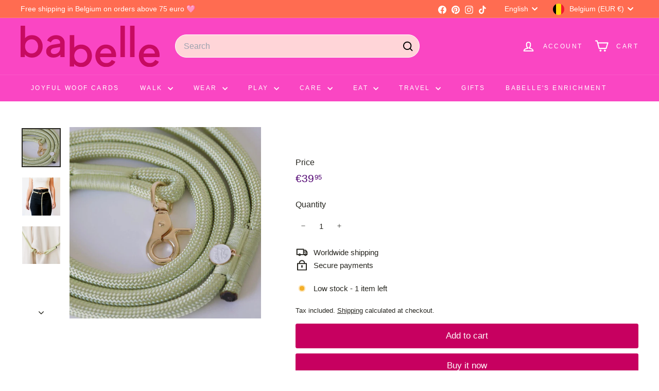

--- FILE ---
content_type: image/svg+xml
request_url: https://babelle.be/cdn/shop/files/Babelle_Logo_RGB_Framboos_1.svg?v=1695902011&width=270
body_size: 425
content:
<?xml version="1.0" standalone="no"?>
<!DOCTYPE svg PUBLIC "-//W3C//DTD SVG 1.1//EN" "http://www.w3.org/Graphics/SVG/1.1/DTD/svg11.dtd">
<svg xmlns="http://www.w3.org/2000/svg" id="Layer_1" viewBox="0 0 500 147.63" width="500" height="147.6300048828125"><defs><style>.cls-1{fill:#c70b61;stroke-width:0px;}</style></defs><path class="cls-1" d="m154.44,46.57c-2.6-4.02-6.24-7.16-10.92-9.44-4.68-2.27-10.05-3.4-16.11-3.4-4.82,0-9.39.81-13.69,2.41-4.31,1.61-8.07,3.86-11.28,6.74-3.22,2.89-5.54,6.22-6.95,10l13.34,6.67c1.51-3.5,3.85-6.36,7.02-8.58,3.17-2.22,6.88-3.33,11.14-3.33,4.63,0,8.35,1.21,11.14,3.62,2.79,2.41,4.19,5.51,4.19,9.29v2.93l-24.4,4.02c-5.87.95-10.74,2.55-14.62,4.82-3.88,2.27-6.74,5.06-8.58,8.37-1.84,3.31-2.77,7.05-2.77,11.21,0,4.45,1.09,8.3,3.26,11.56,2.18,3.26,5.23,5.82,9.15,7.66,3.92,1.84,8.49,2.77,13.69,2.77,4.35,0,8.3-.62,11.85-1.84,3.55-1.23,6.72-2.98,9.51-5.25,1.32-1.07,2.52-2.25,3.62-3.51v8.91h15.33v-51.65c0-5.3-1.3-9.95-3.9-13.98Zm-14.83,44.27c-1.8,3.17-4.33,5.7-7.59,7.59-3.26,1.89-7.07,2.84-11.42,2.84-3.5,0-6.36-.92-8.58-2.77-2.22-1.84-3.34-4.23-3.34-7.16s.99-5.51,2.98-7.45c1.99-1.94,5.11-3.29,9.36-4.04l21.28-3.72v4.14c0,3.88-.9,7.4-2.7,10.57Z"/><path class="cls-1" d="m251.49,87.05c-3.36-6.05-7.94-10.83-13.76-14.33-5.82-3.5-12.37-5.25-19.65-5.25-6.05,0-11.45,1.23-16.17,3.69-3.44,1.79-6.36,4.09-8.8,6.88v-44.3h-16.03v112.2h15.32v-9.88c2.46,3.3,5.59,5.95,9.43,7.89,4.87,2.46,10.29,3.69,16.25,3.69,7.38,0,13.95-1.77,19.72-5.32,5.77-3.55,10.34-8.35,13.69-14.4,3.36-6.05,5.04-12.86,5.04-20.43s-1.68-14.38-5.04-20.43Zm-14.61,33.41c-2.04,3.83-4.8,6.84-8.3,9.01-3.5,2.18-7.52,3.26-12.06,3.26s-8.44-1.09-11.99-3.26c-3.55-2.17-6.34-5.18-8.37-9.01-2.03-3.83-3.05-8.16-3.05-12.98s1.02-9.13,3.05-12.91c2.03-3.78,4.83-6.76,8.37-8.94,3.55-2.17,7.54-3.26,11.99-3.26s8.56,1.09,12.06,3.26c3.5,2.18,6.26,5.16,8.3,8.94,2.03,3.78,3.05,8.09,3.05,12.91s-1.02,9.15-3.05,12.98Z"/><path class="cls-1" d="m74.42,53.31c-3.36-6.05-7.94-10.83-13.76-14.33-5.82-3.5-12.37-5.25-19.65-5.25-6.05,0-11.45,1.23-16.17,3.69-3.44,1.79-6.36,4.09-8.8,6.88V0H0v112.2h15.32v-9.88c2.46,3.3,5.59,5.95,9.43,7.89,4.87,2.46,10.29,3.69,16.25,3.69,7.38,0,13.95-1.77,19.72-5.32,5.77-3.55,10.34-8.35,13.69-14.4,3.36-6.05,5.04-12.86,5.04-20.43s-1.68-14.38-5.04-20.43Zm-14.61,33.41c-2.04,3.83-4.8,6.84-8.3,9.01-3.5,2.18-7.52,3.26-12.06,3.26s-8.44-1.09-11.99-3.26c-3.55-2.17-6.34-5.18-8.37-9.01s-3.05-8.16-3.05-12.98,1.02-9.13,3.05-12.91c2.03-3.78,4.83-6.76,8.37-8.94,3.55-2.17,7.54-3.26,11.99-3.26s8.56,1.09,12.06,3.26c3.5,2.18,6.26,5.16,8.3,8.94,2.03,3.78,3.05,8.09,3.05,12.91s-1.02,9.15-3.05,12.98Z"/><path class="cls-1" d="m341.02,90.45c-1.66-4.44-4.04-8.39-7.16-11.85-3.12-3.45-6.95-6.17-11.49-8.16-4.54-1.99-9.7-2.98-15.47-2.98-7.19,0-13.62,1.73-19.3,5.18-5.68,3.45-10.19,8.16-13.55,14.12-3.36,5.96-5.04,12.82-5.04,20.57s1.66,14.4,4.97,20.5c3.31,6.1,7.92,10.93,13.83,14.47,5.91,3.55,12.7,5.32,20.36,5.32,5.2,0,10-.83,14.4-2.48,4.4-1.65,8.18-3.92,11.35-6.81,3.17-2.88,5.51-6.12,7.02-9.72l-13.05-6.38c-1.89,3.31-4.47,6.01-7.73,8.09-3.26,2.08-7.22,3.12-11.85,3.12s-8.58-1.09-12.13-3.26c-3.55-2.17-6.29-5.2-8.23-9.08-1.33-2.66-2.05-5.65-2.25-8.94h57.09c.28-1.13.47-2.36.57-3.69.09-1.32.14-2.6.14-3.83,0-5.01-.83-9.74-2.49-14.19Zm-53.13,2.77c1.8-3.92,4.35-6.95,7.66-9.08,3.31-2.13,7.09-3.19,11.35-3.19s7.97,1.06,11.14,3.19c3.17,2.13,5.54,5.01,7.09,8.65.87,2.04,1.31,4.25,1.4,6.6h-40.45c.36-2.24.95-4.31,1.81-6.17Z"/><path class="cls-1" d="m359.11,112.19V0h16.03v112.19h-16.03Z"/><path class="cls-1" d="m393.87,112.19V0h16.03v112.19h-16.03Z"/><path class="cls-1" d="m497.52,90.45c-1.66-4.44-4.04-8.39-7.16-11.85-3.12-3.45-6.95-6.17-11.49-8.16-4.54-1.99-9.7-2.98-15.47-2.98-7.19,0-13.62,1.73-19.3,5.18-5.68,3.45-10.19,8.16-13.55,14.12-3.36,5.96-5.04,12.82-5.04,20.57s1.65,14.4,4.97,20.5c3.31,6.1,7.92,10.93,13.83,14.47,5.91,3.55,12.7,5.32,20.36,5.32,5.2,0,10-.83,14.4-2.48,4.4-1.65,8.18-3.92,11.35-6.81,3.17-2.88,5.51-6.12,7.02-9.72l-13.05-6.38c-1.89,3.31-4.47,6.01-7.73,8.09-3.26,2.08-7.21,3.12-11.85,3.12s-8.58-1.09-12.13-3.26c-3.55-2.17-6.29-5.2-8.23-9.08-1.33-2.66-2.05-5.65-2.25-8.94h57.08c.28-1.13.47-2.36.57-3.69.1-1.32.14-2.6.14-3.83,0-5.01-.83-9.74-2.48-14.19Zm-53.14,2.77c1.8-3.92,4.35-6.95,7.66-9.08s7.09-3.19,11.35-3.19,7.97,1.06,11.14,3.19c3.17,2.13,5.53,5.01,7.09,8.65.87,2.04,1.31,4.25,1.4,6.6h-40.45c.36-2.24.95-4.31,1.81-6.17Z"/></svg>